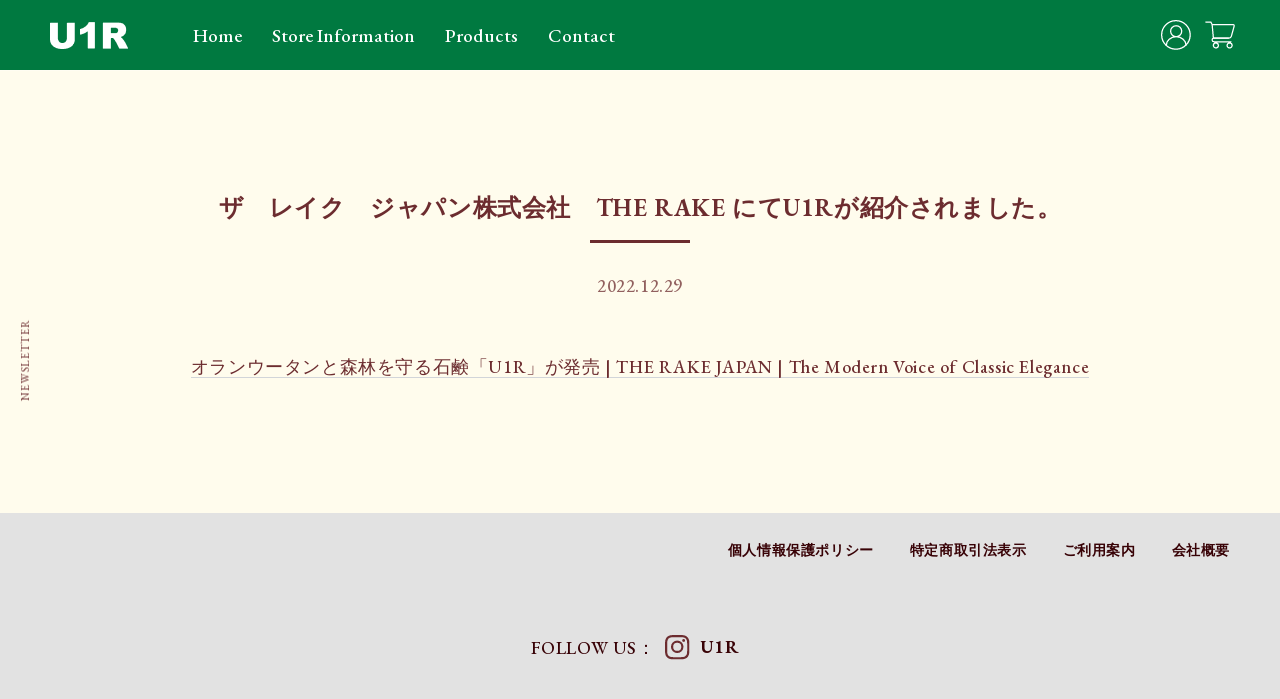

--- FILE ---
content_type: text/css
request_url: https://u1randc.jp/cdn/shop/t/61/assets/custom-css.css?v=131982607296123834391764223049
body_size: 5249
content:
body,h1,h2,h3,h4,h5,h6{font-family:EB Garamond,Roboto,sans-serif}#MainContent{padding-top:0!important}.custom-header{height:70px;align-items:center}.custom-menu-drawer__utility-links{padding-bottom:90px!important}.header__icon--search{display:none}@media screen and (max-width: 749.9px){.custom-header{height:60px}.custom-header__icon--account{display:unset!important;text-align:center}}.menu-drawer__menu-item{font-family:EB Garamond,Roboto,sans-serif;font-weight:700;font-size:18px!important;line-height:1.25}.header__menu-item{font-size:19px;line-height:1.25;font-family:EB Garamond,Roboto,sans-serif;font-weight:500;letter-spacing:0}.custom-search-modal__content .search-modal__form{margin-top:35px}@media screen and (max-width: 749.9px){.custom-search-modal__form{margin-top:24px!important}}.menu-drawer__account{font-family:EB Garamond,Roboto,sans-serif;font-weight:500}@media screen and (min-width: 990px){.header--center-split{grid-template-columns:0fr 2fr 1fr 1.5fr .5fr;column-gap:0rem}}.custom-no-js-hidden{display:block!important}.sticky-cart__form .product-form__buttons{align-items:center;justify-content:space-around}.no-js-hidden .variant-input-wrapper label{font-size:18px;font-family:EB Garamond,Roboto,sans-serif;font-weight:600}.sticky-cart{display:block!important;padding-bottom:30px!important;padding-top:20px!important}.sticky-cart__content{margin-bottom:10px}.custom-sticky-cart-selector{height:50px!important;max-width:120px!important}@media screen and (min-width: 988.9px){.sticky-cart{display:flex!important}}.article-card__title,.circle-divider,.article-card__excerpt,.article-card__link{font-family:EB Garamond,Roboto,sans-serif;font-weight:700;font-size:20px;margin-bottom:20px}.custom-blog-title{font-family:EB Garamond,Roboto,sans-serif;font-weight:700;font-size:24px}.circle-divider{font-family:EB Garamond,Roboto,sans-serif;font-weight:500;font-size:18px}.article-card__link{font-size:15px}.product-belongTo-collection{font-size:24px;line-height:1.25;font-family:EB Garamond,Roboto,sans-serif;font-weight:700}.custom-liquid-for-u1r{font-size:14px;margin-top:0!important;font-family:EB Garamond,Roboto,sans-serif;font-weight:600;margin-bottom:-10px!important}.product-title-for-u1r-first{font-size:48px;word-break:normal!important;font-family:Roboto,sans-serif;font-weight:700}.product-title-for-u1r-second{font-size:24px;margin-left:5px!important;font-family:EB Garamond,Roboto,sans-serif;font-weight:700}.product-title-for-u1r-third{font-size:20px;width:80px;margin-left:5px!important;font-family:EB Garamond,Roboto,sans-serif;font-weight:700}.custom-product-title-wrapper-for-u1r{display:flex;align-items:center;justify-content:flex-start!important;margin-bottom:5px!important;flex-direction:row}.product__title-second-third-parts{margin-bottom:0}.custom-discription-for-u1r{font-size:1.5rem;font-weight:400;margin-top:0!important}.custom-no-js-hidden{margin-top:0!important}.custom-product__text-for-u1r+p{font-size:18px;font-family:EB Garamond,Roboto,sans-serif;font-weight:500;margin-bottom:15px!important}.form__label-for-u1r,.custom-color__swicth-for-u1r{font-size:18px;font-family:EB Garamond,Roboto,sans-serif;font-weight:600}.price-for-u1r,.price__prefix{font-size:14px!important;font-family:EB Garamond,Roboto,sans-serif;font-weight:600}.tax-caution-for-u1r{font-size:12px!important;font-family:EB Garamond,Roboto,sans-serif;font-weight:500}bdi{font-size:24px;font-family:EB Garamond,Roboto,sans-serif;font-weight:600}.product-form__submit-for-u1r{font-size:20px;font-family:EB Garamond,Roboto,sans-serif;font-weight:700;max-width:251px!important;height:50px!important;margin:0 0 0 auto!important;border:none}.custom-accordion__title-for-u1r{font-size:18px!important;font-family:EB Garamond,Roboto,sans-serif;font-weight:600}.custom-accordion__content-for-u1r{font-family:EB Garamond,Roboto,sans-serif;font-weight:300;font-size:18px!important}@media screen and (max-width: 750px){.pc-br{display:none}.product-belongTo-collection{font-size:17px}.custom-liquid-for-u1r{font-size:9px;margin-bottom:-8px!important}.custom-product-title-wrapper-for-u1r{column-gap:0!important;margin-bottom:0!important;flex-direction:column;align-items:start}.product__title-second-third-parts{margin-bottom:20px}.product-title-for-u1r-first{font-size:29px}.product-title-for-u1r-second,.product-title-for-u1r-third{margin-left:0!important}.product-title-for-u1r-last{font-size:15px}.custom-discription-for-u1r{font-size:15px;margin-top:0!important}.custom-product__text-for-u1r+p{font-size:14px;margin-top:10px!important}.product-form__submit-for-u1r{font-size:17px}.tax-caution-for-u1r{font-size:10px!important}.custom-accordion__title-for-u1r,.custom-accordion__content-for-u1r{font-size:14px!important}}.custom-product-title-wrapper-for-jft{display:flex;position:relative;margin-bottom:15px!important;margin-top:15px!important}.product-title-for-jft-first{font-size:44px;font-weight:600;word-break:normal!important;position:relative;font-family:EB Garamond,Roboto,sans-serif}.custom-discription-for-jft,.custom-liquid-for-jft,.custom-liquid-for-jft_2{font-size:18px;margin-top:15px!important;font-family:EB Garamond,Roboto,sans-serif;font-weight:700;line-height:1.25}.custom-liquid-for-jft_2{font-size:24px;margin-top:15px!important;margin-bottom:15px!important}.jefetu{font-size:16px}.custom-product__text-for-jft+p{font-size:18px;font-family:EB Garamond,Roboto,sans-serif;font-weight:500;margin-top:0}.custom-jft-varient-wrapper{margin-top:15px!important}.form__label-for-jft{font-size:1.3rem;font-family:EB Garamond,Roboto,sans-serif;font-weight:600}.custom-accordion__title-for-jft{font-size:24px!important;font-family:EB Garamond,Roboto,sans-serif;font-weight:600}.custom-accordion__content-for-jft{font-size:24px!important;font-family:EB Garamond,Roboto,sans-serif;font-weight:300}.custom-image-jft{position:absolute;top:2.8%;right:0%}.tax-caution-for-jft{font-family:EB Garamond,Roboto,sans-serif;font-size:12px;font-weight:500}.product-form__submit-for-jft{font-size:20px;font-family:EB Garamond,Roboto,sans-serif;font-weight:700;max-width:251px!important;height:50px!important;margin:0 0 0 auto!important}.custom-no-js-hidden-jft{margin-top:15px!important}@media screen and (max-width: 749.9px){.custom-product-title-wrapper-for-jft{column-gap:0!important;margin-bottom:15px!important;margin-top:15px!important}.product-title-for-jft-first{font-size:29px}.custom-liquid-for-jft{font-size:15px;margin-top:10px!important}.custom-liquid-for-jft_2{font-size:18px;margin-top:10px!important;margin-bottom:10px!important}.custom-discription-for-jft{font-size:15px}.custom-product__text-for-jft+p{font-size:14px;margin-top:10px}.tax-caution-for-jft{font-size:10px}.product-form__submit-for-jft{font-size:17px}.custom-accordion__title-for-jft,.custom-accordion__content-for-jft{font-size:15px!important}}@media screen and (max-width: 374px){.custom-image-jft{position:absolute;top:6.6%;right:10%}.custom-image-jft>img{--image-height: 50px!important}}@media screen and (min-width: 375px) and (max-width: 424px){.custom-image-jft{position:absolute;top:6.8%;right:0%}.custom-image-jft>img{--image-height: 85px!important}}@media screen and (min-width: 425px) and (max-width: 480px){.custom-image-jft{position:absolute;top:7%;right:7%}.custom-image-jft>img{--image-height: 85px!important}}@media screen and (min-width: 481px) and (max-width: 524px){.custom-image-jft{position:absolute;top:7.5%;right:6%}.custom-image-jft>img{--image-height: 100px!important}}@media screen and (min-width: 525px) and (max-width: 599.9px){.custom-image-jft{position:absolute;top:7.8%;right:10%}.custom-image-jft>img{--image-height: 100px!important}}@media screen and (min-width: 600px) and (max-width: 669.9px){.custom-image-jft{position:absolute;top:8.3%;right:14%}.custom-image-jft>img{--image-height: 110px!important}}@media screen and (min-width: 670px) and (max-width: 729.9px){.custom-image-jft{position:absolute;top:8.5%;right:13%}.custom-image-jft>img{--image-height: 120px!important}}@media screen and (min-width: 730px) and (max-width: 747.9px){.custom-image-jft{position:absolute;top:8.4%;right:15%}.custom-image-jft>img{--image-height: 140px!important}}@media screen and (min-width: 748px) and (max-width: 749.9px){.custom-image-jft{position:absolute;top:8.6%;right:15%}.custom-image-jft>img{--image-height: 140px!important}}@media screen and (max-width: 749.9px){.custom-image-jft{opacity:.5}}@media screen and (min-width: 750px){.custom-image-jft{opacity:.5}}@media screen and (min-width: 750px) and (max-width: 990px){.custom-product__info-container{padding-left:20px!important}.custom-image-jft{position:absolute;top:1.9%;right:0%}.custom-image-jft>img{--image-height: 80px!important}}@media screen and (min-width: 991px) and (max-width: 1024px){.custom-product__info-container{padding-left:20px!important}.custom-image-jft{position:absolute;top:2.6%;right:0%}.custom-image-jft>img{--image-height: 100px!important}}@media screen and (min-width: 1025px) and (max-width: 1439.9px){.custom-product__info-container{padding-left:20px!important}.custom-image-jft{position:absolute;top:2.6%;right:0%}.custom-image-jft>img{--image-height: 100px!important}}@media screen and (min-width: 1440px) and (max-width: 1900px){.custom-product__info-container{padding-left:20px!important}.custom-image-jft{position:absolute;top:2.3%;right:0%}.custom-image-jft>img{--image-height: 140px!important}}@media screen and (min-width: 1901px){.custom-product__info-container{padding-left:20px!important}.custom-image-jft{position:absolute;top:2.2%;right:0%}.custom-image-jft>img{--image-height: 160px!important}}.custom-slideshow__content{margin-top:-39%}.flickity-page-dots{display:none}.custom-slideshow-padding{padding-top:0!important;padding-bottom:0!important}.slideshow__subheading-custom{text-align:left;margin-top:0;margin-bottom:5px;font-weight:600;font-size:14px;font-family:EB Garamond,Roboto,sans-serif}.custom-slideshow__text{font-size:24px;text-align:left;font-weight:700;line-height:1.358!important;margin-bottom:8px!important;margin-top:8px!important;font-family:EB Garamond,Roboto,sans-serif}.slideshow__card-custom{background:#fff;padding:20px 27px;display:flex;align-items:center;justify-content:space-around}.heading-wrapper{display:flex;align-items:center}.custom-heading-wrapper-no-h2{display:block}.jft-rb{font-size:14px;font-family:EB Garamond,Roboto,sans-serif;font-weight:700}.custom-slideshow__button{text-align:left}.custom-heading-wrapper-no-h2-wrapper,.custom-heading-wrapper-no-h2-text,.custom-heading-wrapper-no-h2-button{text-align:center}.slideshow__heading-custom{margin-top:0;font-size:48px;margin-right:8px;font-family:EB Garamond,Roboto,sans-serif;font-weight:700;margin-bottom:0!important;line-height:.792!important}.slideshow__heading2{margin-top:0;margin-bottom:0!important;font-size:28px;line-height:1.358!important;font-family:EB Garamond,Roboto,sans-serif;font-weight:700}.custom-button-cta{background-color:#380206;color:#fff;font-family:EB Garamond,Roboto,sans-serif;font-size:24px;font-weight:700;min-width:251px;padding:13px 0}.custom_makasenu_image{width:150px}@media screen and (max-width: 374.9px){.slideshow__subheading-custom{font-size:9px;margin-bottom:3px}.slideshow__heading-custom{font-size:29px}.slideshow__heading2,.custom-slideshow__text{font-size:17px}.custom_makasenu_image{width:82px;margin-top:-118px}.jft-rb{font-size:9px}}@media screen and (min-width: 375px) and (max-width: 480px){.slideshow__subheading-custom{font-size:9px;margin-bottom:3px}.slideshow__heading-custom{font-size:29px}.slideshow__heading2{font-size:17px}.custom-slideshow__text{font-size:16px}.custom_makasenu_image{width:110px;margin-top:-116px}.custom-button-cta{font-size:17px;max-width:160px}.custom-slideshow__button{text-align:center}.jft-rb{font-size:9px}}@media screen and (min-width: 481px) and (max-width: 749.9px){.slideshow__subheading-custom{font-size:12px}.slideshow__heading-custom{font-size:44px}.slideshow__heading2{font-size:23px}.custom-slideshow__text{font-size:23px;text-align:center}.custom-button-cta{width:100%}.custom_makasenu_image{width:120px;margin-top:-90px}.jft-rb{font-size:9px}.custom-button-cta{max-width:200px}.custom-slideshow__button{text-align:center}}@media screen and (max-width: 749.9px){.custom-slideshow__text{text-align:center}}@media screen and (min-width: 750px){.custom-slideshow__content{margin-top:0!important}}.rich-text-custom{padding-bottom:0!important;padding-top:50px!important}.custom-rich-text-heading{font-size:48px;line-height:1;font-family:EB Garamond,Roboto,sans-serif;font-weight:700;font-style:normal}.custom-rich-text__text{font-size:18px;line-height:1.55;font-weight:500;font-family:EB Garamond,Roboto,sans-serif;margin-top:20px!important}.sp-br{display:none}@media screen and (max-width: 480px){.custom-rich-text-heading{font-size:29px}}@media screen and (min-width: 375px) and (max-width: 750px){.custom-rich-text-heading{font-size:29px}.sp-br{display:block}}@media screen and (max-width: 750px){.custom-rich-text__text{font-size:14px;margin-top:7px!important}.rich-text-custom{padding-top:17px!important}}.custom-featured-blog-section{background-color:#f8f5f5;padding-left:120px;padding-right:120px}.custom-featured-blog-title{font-family:EB Garamond,Roboto,sans-serif;font-weight:700;font-size:24px!important}.custom-circle-divider{font-family:EB Garamond,Roboto,sans-serif;font-weight:700}.custom-blog-title-wrapper{margin-bottom:5px!important}.custom-articles-wrapper{display:block}.custom-article-card__info{flex-direction:row!important;align-items:center;padding-top:10px!important}.custom-article-card__header{margin-right:20px}.custom-article-card__excerpt{font-size:18px!important;line-height:1.55;font-weight:500;font-family:EB Garamond,Roboto,sans-serif;margin-bottom:0!important;margin-top:0!important;color:#380206}.custom-blog__post{width:100%!important;max-width:100%!important}.article-card__excerpt{margin-bottom:10px}@media screen and (max-width: 750px){.custom-featured-blog-section{padding-left:20px;padding-right:20px}.custom-blog-title-wrapper-block{text-align:center}.custom-article-card__header{margin-right:0}.custom-blog-title-wrapper{display:block;text-align:center}.custom-article-card__info{display:block!important}.custom-article-card__excerpt{font-size:14px!important}}.custom-image-with-text-sp,.custom-image-with-text-pc,.custom-image-with-text__text2{font-family:EB Garamond,Roboto,sans-serif;font-weight:700}.custom-image-with-text__text2{font-weight:500;font-size:18px;line-height:1.56}@media screen and (max-width: 750px){.custom-image-with-text-pc{display:none}.custom-image-with-text-sp{display:block;margin-bottom:7px!important;text-align:center}.custom-image-with-text__text2{font-size:12px;margin-top:0}.custom-image-with-text__content2{padding-top:10px!important}}@media screen and (min-width: 751px){.custom-image-with-text-pc{display:block}.custom-image-with-text-sp{display:none}}.article-template__title{font-size:24px;font-weight:700;font-family:EB Garamond,Roboto,sans-serif}.article-template__title:after{height:2px}.article-template__content{font-size:18px;font-weight:500;font-family:EB Garamond,Roboto,sans-serif;text-align:center}@media screen and (max-width: 750px){.article-template__content{font-size:14px}}.collage-padding-top{padding-top:20px!important;padding-bottom:14px!important}.custom-collage-padding{padding-top:20px!important}.custom-page-width-collage-2{width:90%;padding-top:20px!important}.custom-collage-wrapper{display:flex}.custom-collage-item{width:33%}.custom-media-wrapper-video,.cutom-deferred-media__poster,.custom-media-wrapper--large{height:auto!important}.custom-collage-content__info{text-align:center}.custom-card-information__text{font-size:24px;line-height:1.167;font-weight:700;margin-bottom:13px;color:#380206!important;font-family:EB Garamond,Roboto,sans-serif}.custom-collage-content__info-text{font-size:18px;line-height:1.167;font-weight:500;font-family:EB Garamond,Roboto,sans-serif}.custom-deferred-media__poster-button{border-radius:60px!important}@media screen and (max-width: 750px){.collage-padding-top{padding-top:10px!important;padding-bottom:0!important}.custom-page-width-collage-2{width:100%;padding-top:15px!important}.custom-collage-wrapper{display:block}.custom-collage-item{width:100%}.custom-card-information__text{margin-top:0;margin-bottom:0;font-size:15px}.custom-collage-content__info-text{font-size:12px;margin-top:8px}.custom-collage-padding{padding-bottom:37px!important}.custom-collage-item-2{width:100%!important}}.custom-collage-item-2{width:50%}.custom-multicolumn-card-gap{row-gap:0rem!important}.custom-multicolumn-2{padding-top:20px!important}.custom-multicolumn-subtitle{margin-top:0;margin-bottom:-7px;font-weight:600;font-size:14px;font-family:EB Garamond,Roboto,sans-serif}.custom-multicolumn-title{font-size:48px;margin-top:0!important;font-family:EB Garamond,Roboto,sans-serif;font-weight:700;margin-bottom:4px!important}.custom-multicolumn-rte{font-family:EB Garamond,Roboto,sans-serif;font-size:18px;font-weight:500;line-height:1.55}.custom-multicolumn-button--cta{background-color:#380206;color:#fff;font-family:EB Garamond,Roboto,sans-serif;font-size:24px;font-weight:700;line-height:1.71;min-width:251px;padding:13px 0;margin-top:26px!important}.custom-multicolumn-button--cta:hover{color:#fff}.custom-multicolumn-card__info{margin-top:36.7px!important}@media screen and (min-width: 481px) and (max-width: 750px){.custom-multicolumn-list-2{display:block}.custom-2-multicolumn-list__item{width:100%!important;max-width:100%!important;margin-bottom:44px!important}}@media screen and (max-width: 750px){.custom-multicolumn-subtitle{font-size:9px;margin-bottom:-6px}.custom-multicolumn-title{font-size:29px}.custom-multicolumn-rte{font-size:14px}.custom-multicolumn-button--cta{min-width:160px;font-size:17px}.custom-multicolumn-card__info{margin-top:5px!important}.custom-multicolumn-2{padding-top:10px!important}}.title-wrapper-for-u1r-multicolumn{margin-bottom:0}.title-for-u1r-multicolumn{text-align:center;font-size:50px;margin-bottom:8px;font-family:EB Garamond,Roboto,sans-serif;font-weight:700}.subtitle-u1r{font-size:18px;text-align:center;margin-top:20px;margin-bottom:34px;font-weight:500;font-family:EB Garamond,Roboto,sans-serif}.multicolumn-product-title-u1r{font-size:40px;font-family:EB Garamond,Roboto,sans-serif;font-weight:700}.multicolumn-product-subtitle-u1r{font-size:18px;font-weight:500;margin-bottom:43px;margin-top:7px!important;margin-bottom:23px!important;font-family:EB Garamond,Roboto,sans-serif}.multicolumn-product-text-u1r{font-size:18px;line-height:1.56!important;text-align:left;font-weight:500;font-family:EB Garamond,Roboto,sans-serif}.custom-multicolumn-media-wrapper{background:#faf9f9}@media screen and (max-width: 749.9px){.custom-multicolumn-list{display:block}.custom-multicolumn-list__item{width:100%!important;max-width:100%!important}.custom-multicolumn-card-productpage{flex-direction:unset!important;align-items:center;justify-content:space-around}#custom-rev>.custom-multicolumn-card-productpage{flex-direction:row-reverse!important;align-items:center;justify-content:space-around}.custom-multicolumn-media-wrapper,.custom-multicolumn-card__info-productpage{width:50%}.title-for-u1r-multicolumn{font-size:28px}.subtitle-u1r{font-size:14px;margin-top:7px;margin-bottom:15px}.custom-content-wrapper-u1r-sp{display:block!important}.custom-content-wrapper-u1r-sp .multicolumn-product-subtitle-u1r{margin-top:4px!important;margin-bottom:0!important}.custom-content-wrapper-u1r-pc{display:none!important}}@media screen and (min-width: 375px) and (max-width: 750px){.multicolumn-product-title-u1r{font-size:32px}.multicolumn-product-subtitle-u1r{font-size:18px;margin-top:0;margin-bottom:8px}.multicolumn-product-text-u1r{font-size:14px}.custom-multicolumn-card__info-productpage{padding-top:20px;padding-bottom:20px;padding-left:15px}#custom-rev>.custom-multicolumn-card__info-productpage{padding-left:0!important;padding-right:15px!important}}@media screen and (max-width: 750px){.multicolumn-product-title-u1r{font-size:24px}.multicolumn-product-subtitle-u1r{font-size:16px;margin-top:0;margin-bottom:8px}.multicolumn-product-text-u1r-pc,.custom-multicolumn-card__info-productpage-pc{display:none}.multicolumn-product-text-u1r-sp{margin-top:5px}.custom-multicolumn-card__info-productpage{padding-top:20px;padding-bottom:20px;padding-left:5px}#custom-rev>.custom-multicolumn-card-productpage{padding:20px 5px 20px 0}}@media screen and (min-width: 750px){.custom-content-wrapper-u1r-pc{display:block}.custom-content-wrapper-u1r-sp,.multicolumn-product-text-u1r-sp{display:none}}@media screen and (max-width: 750px){.custom-multicolumn-float{padding-bottom:0!important}.multicolumn-product-text-u1r-sp-float,.custom-multicolumn-card-productpage-float{display:unset!important}.custom-multicolumn-media-wrapper-float{float:left}#custom-rev-float{float:right}.custom-multicolumn-list__item-float{margin-bottom:20px!important}.custom-multicolumn-list__item-float:last-child{margin-bottom:0!important}}@media screen and (min-width: 750px){.multicolumn-product-text-u1r-sp-float{display:none}}.title-wrapper-for-jft-multicolumn{margin-bottom:0}.title-for-jft-multicolumn{font-size:60px;margin-bottom:20px!important;font-family:EB Garamond,Roboto,sans-serif;font-weight:700}.subtitle-jft{font-size:18px;text-align:center;margin-top:0;margin-bottom:34px;font-weight:500;font-family:EB Garamond,Roboto,sans-serif}.multicolumn-product-title-jft{font-size:24px;font-weight:600;font-family:EB Garamond,Roboto,sans-serif;margin-bottom:21px!important}.multicolumn-product-subtitle-for-jft{font-size:18px;font-weight:500;font-family:EB Garamond,Roboto,sans-serif;line-height:1.56}.multicolumn-product-text{font-size:18px;line-height:28/18;text-align:left;font-weight:500;font-family:EB Garamond,Roboto,sans-serif}.custom-multicolumn-list{margin-inline-start:0!important}.custom-multicolumn-list__item-jft{padding-inline-start:0!important}.custom-card-jft{text-align:center}@media screen and (max-width: 749.9px){.custom-multicolumn-list__item-jft{margin-bottom:0!important;padding-bottom:0}.custom-multicolumn-list{display:block}.custom-multicolumn-list__item{width:100%!important}.custom-multicolumn-card-productpage-jft{flex-direction:unset!important;align-items:center}#custom-rev{flex-direction:row-reverse!important;align-items:center}.custom-multicolumn-media-wrapper-jft,.custom-multicolumn-card__info-productpage{width:50%}.title-for-jft-multicolumn{font-size:28px;margin-bottom:7px!important}.subtitle-jft{font-size:14px}.multicolumn-product-title-jft{font-size:15px}.multicolumn-product-subtitle-for-jft{font-size:12px!important}.custom-mc-jft{padding-bottom:34px!important}}@media screen and (min-width: 481px) and (max-width: 749.9px){.custom-multicolumn-list__item-jft{width:100%!important}.custom-multicolumn-list{display:block;width:100%!important}.custom-multicolumn-list__item{width:100%!important}.custom-multicolumn-card-productpage-jft{flex-direction:unset!important;align-items:center}#custom-rev{flex-direction:row-reverse!important;align-items:center}.custom-multicolumn-media-wrapper-jft,.custom-multicolumn-card__info-productpage{width:50%}.multicolumn-product-subtitle{font-size:18px;margin-top:0;margin-bottom:8px}.multicolumn-product-text{font-size:16px}.custom-multicolumn-card__info-productpage{padding-top:20px;padding-bottom:20px;padding-left:15px}#custom-rev>.custom-multicolumn-card__info-productpage{padding-right:15px!important}}@media screen and (max-width: 480px){.multicolumn-product-subtitle{font-size:16px;margin-top:0;margin-bottom:8px}.multicolumn-product-text{font-size:12px}.custom-multicolumn-card__info-productpage{padding-top:20px;padding-bottom:20px;padding-left:5px}#custom-rev{padding:0}}.custom-grid-productdetails-for-jft{display:flex;align-items:center;margin-inline-start:0!important;justify-content:center}.image-for-jft-wrapper{width:45%}.image-for-jft-product-details{width:100%}.custom-grid__item-pd-for-jft{width:55%}.product-details__heading-custom{font-size:36px;margin-bottom:10px;font-weight:700;font-family:EB Garamond,Roboto,sans-serif}.image-text-wrapper-custom{display:flex;align-items:center;justify-content:center}.product-details__subheading-custom{font-size:18px;font-family:EB Garamond,Roboto,sans-serif;font-weight:500;margin-top:0}.custom-accordion-product-details-jft{font-size:24px;font-family:EB Garamond,Roboto,sans-serif;font-weight:600}.custom-accordion__content-product-details-jft{font-size:18px;font-family:EB Garamond,Roboto,sans-serif;font-weight:500;line-height:1.56}@media screen and (min-width: 1025px){.product-details__subheading_sp-custom,.product-details__subsubheading_sp-custom{display:none}.image-text-wrapper-custom{display:block;width:40%!important}.image-for-jft-wrapper{width:100%}}@media screen and (min-width: 750px) and (max-width: 1024px){.product-details__subheading_sp-custom,.product-details__subsubheading_sp-custom{display:none}.image-text-wrapper-custom{display:block;width:45%}.image-for-jft-wrapper{width:100%}}@media screen and (max-width: 749.9px){.product-details__heading-custom,.product-details__subheading-custom{display:none}.product-details__subheading_sp-custom{font-family:EB Garamond,Roboto,sans-serif;font-weight:700;font-size:25px;margin-left:18px;margin-bottom:0;margin-top:0}.product-details__subheading_sp-custom-reverse{font-size:22px}.product-details__subsubheading_sp-custom{font-size:12px;font-family:EB Garamond,Roboto,sans-serif;font-weight:500;margin-left:22px;margin-top:5px}.reverse-product-details__subheading_sp-custom{font-size:22px;margin-left:10px}.image-for-jft-wrapper{width:24%}.custom-accordion-product-details-jft,.custom-accordion__content-product-details-jft{font-size:15px}}.reverse-custom-grid-productdetails-for-jft{flex-direction:row-reverse}.reverse-custom-grid__item-pd-for-jft{padding-left:0;padding-right:30px}@media screen and (max-width: 749.9px){.reverse-custom-grid__item-pd-for-jft{padding-right:0}.reverse-image-for-jft-wrapper{width:24%}}.eco-product-details__subheading-custom{margin-bottom:33px}.logo-and-text-wraper{display:flex;align-items:center;margin-top:5px}.logo-and-text-wraper-img-wraper{width:25%;width:34px;text-align:center}.logo-and-text-wraper-img-wraper img{width:100%;width:34px}.logo-and-text-content{width:75%}.logo-and-text-eco-title{font-weight:700;font-family:EB Garamond,Roboto,sans-serif;font-size:18px;margin-bottom:0!important}.logo-and-text-content{font-size:14px;font-weight:500;font-family:EB Garamond,Roboto,sans-serif;margin-left:25px}.logo-and-text-content p{margin-top:0!important}.custom-grid__item-ecology{padding-left:50px}@media screen and (max-width: 750px){.ProductDetails-eco{padding-bottom:0!important}.custom-grid__item-ecology{padding-left:0}.logo-and-text-wraper{justify-content:center}.logo-and-text-content{font-size:14px}}.title-for-image-with-text{text-align:center;font-size:60px;margin-bottom:20px;font-family:EB Garamond,Roboto,sans-serif;font-weight:700;margin-top:36px}.subtitle-for-image-with-text{text-align:center;font-size:18px;margin-top:0;margin-bottom:31px;font-weight:500;font-family:EB Garamond,Roboto,sans-serif}.custom-image-with-text__grid{align-items:start;margin-top:35px}.custom-image-with-text__content-france{padding-top:0!important}.custom-image-with-text-img{object-fit:contain!important}.custom-image-with-text__heading{font-size:36px;line-height:1.33;font-family:EB Garamond,Roboto,sans-serif;font-weight:700}.custom-image-with-text__text{font-size:18px;font-family:EB Garamond,Roboto,sans-serif;line-height:1.56;margin-top:22px!important;font-weight:500}@media screen and (min-width: 481px) and (max-width: 750px){.custom-image-with-text__grid{display:flex}.custom-grid-item-img,.custom-grid-item-content{width:50%;max-width:50%!important}.custom-image-with-text__heading{font-size:30px;text-align:center;width:100%}.custom-image-with-text__text{font-size:14px}.custom-image-with-text__text{margin-top:10px!important}.custom-image-with-text__content{padding-left:10px}}@media screen and (max-width: 750px){.title-for-image-with-text{font-size:28px;margin-bottom:7px;margin-top:0}.subtitle-for-image-with-text{font-size:14px;margin-bottom:15px}.custom-grid-item-img,.custom-grid-item-content{width:100%;max-width:100%!important}.custom-grid-item-content{padding-top:10px}.custom-image-with-text__heading{font-size:20px;text-align:center;width:100%}.custom-image-with-text__text{font-size:14px}}.custom-image-with-text__heading-france{font-size:24px}.spacer-france{display:block!important;height:10px}@media screen and (max-width: 749.9px){.custom-image-with-text__heading-france{font-size:15px}.image-with-text{padding-top:54px!important}.custom-image-with-text__grid-france{margin-top:10px!important}.custom-image-with-text__text-france{font-size:12px;margin-top:5px!important}}.custom-guarantee-title-wrapper{height:50px;display:flex;align-items:center;justify-content:center}.custom-guarantee-title{font-size:18px;font-family:EB Garamond,Roboto,sans-serif;font-weight:600;margin-bottom:0!important}.custom-guarantee-text{font-size:18px;font-family:EB Garamond,Roboto,sans-serif;font-weight:500;line-height:1.556!important;margin-top:5px!important}.guarantee__item img{height:70px}@media screen and (max-width: 749.9px){.custom-guarantee-title{font-size:14px}.custom-guarantee-text{font-size:12px;margin-top:0!important}.guarantee__item img{height:20%}}.company-link{text-decoration:none}.company-section-title{font-family:EB Garamond,Roboto,sans-serif;font-weight:700;font-size:60px}.company-section-product-title{font-family:EB Garamond,Roboto,sans-serif;font-weight:500;font-size:24px}.company-section-product-text{font-family:EB Garamond,Roboto,sans-serif;font-size:18px}@media screen and (max-width: 749.9px){.company-section-title{font-size:28px}.company-section-product-title{font-size:17px}.company-section-product-text{font-size:13px;margin-top:3px!important}}.popup__subheading{color:#380206;font-family:EB Garamond,Roboto,sans-serif;font-weight:700}.popup__text{color:#380206;font-family:EB Garamond,Roboto,sans-serif;font-weight:500;font-size:18px}.form__message{font-family:EB Garamond,Roboto,sans-serif;font-size:16px;font-weight:500}.page-title-company{text-align:center;font-size:60px;font-family:EB Garamond,Roboto,sans-serif;font-weight:700}.rte-company{max-width:816px;margin:0 auto}.kaisha{width:100%;border-collapse:collapse;table-layout:fixed}.kaisha tr{border-bottom:solid .5px #D8D8D8;font-size:18px}.kaisha th{width:28%;font-weight:700!important;padding-top:13px;padding-bottom:13px;font-family:EB Garamond,Roboto,sans-serif}.kaisha td{width:72%;padding-inline-start:0!important;padding-top:13px;padding-bottom:13px;font-family:EB Garamond,Roboto,sans-serif;font-weight:500!important}@media screen and (max-width: 749.9px){.page-title-company{font-size:28px}.kaisha tr{border-bottom:none;font-size:24px;padding-bottom:40px!important}.kaisha th{width:100%;padding-top:22px;padding-bottom:0!important;font-size:13px;display:block!important}.kaisha td{width:100%;text-align:center;padding-top:0!important;padding-bottom:0!important;font-size:13px;display:block!important}.kaisha .brand-margin{margin-top:0}}.page-title-policy{text-align:center;font-size:24px;font-family:EB Garamond,Roboto,sans-serif;font-weight:700}.rte-policy{max-width:1180px;margin:0 auto}.policy-table{table-layout:fixed;width:100%}.policy-table-tbody tr{font-family:EB Garamond,Roboto,sans-serif;font-weight:700;font-size:18px;line-height:1.667}.policy-table-tbody th{width:25%;padding-top:30px;padding-bottom:30px;text-align-last:left;vertical-align:top!important}.policy-table-tbody td{width:75%;font-weight:500;line-height:1.667;padding-top:30px;padding-bottom:30px}@media screen and (max-width: 750px){.policy-table-tbody tr{text-align:left!important}.page-title-policy{font-size:18px}.policy-table-tbody th,.policy-table-tbody td{display:inline-block}.policy-table-tbody th{width:100%;padding-top:40px;padding-bottom:0;font-size:16px;text-align:left!important}.policy-table-tbody tr:first-child{padding-top:15px!important}.policy-table-tbody td{width:100%;padding-top:0;padding-bottom:0;font-size:12px;text-align:left!important;padding-inline-start:0!important}}.field__input.invalid,.select__select.invalid,.customer .field input.invalid,.customer select.invalid{font-family:EB Garamond,Roboto,sans-serif;font-weight:500}.custom-login-title,.custom-recover-pw-title,.custom-guest-login-title{font-weight:700;font-size:36px;font-family:EB Garamond,Roboto,sans-serif;text-align:center}.custom-customer-login,.for-login-link,.custom-create-account-link,.custom-text-forget-password,.custom-link-forget-password,.custom-link-back-shop,.custom-link-cancel,.custom-recover-pw-subtitle{font-family:EB Garamond,Roboto,sans-serif;font-weight:500;font-size:18px!important;text-align:center!important;color:#380206!important}.custom-customer-login{margin-bottom:0!important}.for-login-link{margin-top:3px!important;text-align:left!important}.custom-create-account-link,.custom-link-forget-password{display:inline-block!important;text-decoration:underline}.custom-customer-email-label{display:block}.custom-text-forget-password{text-align:left!important;margin-bottom:0!important}.custom-customer-button{font-weight:700;font-size:24px;font-family:EB Garamond,Roboto,sans-serif}@media screen and (max-width: 749.9px){.custom-login-title,.custom-recover-pw-title,.custom-guest-login-title{font-size:27px}}.custom-register-padding{padding-left:0;padding-right:0}.customer-customer-register-title{font-weight:700;font-size:36px;font-family:EB Garamond,Roboto,sans-serif;text-align:center}.custom-field-wrapper{display:flex!important;align-items:center}.custom-regiter-label{font-family:EB Garamond,Roboto,sans-serif;font-weight:500;font-size:18px!important;color:#380206!important;width:180px}.customer-register-subtitle,.customer-register-login{font-family:EB Garamond,Roboto,sans-serif;font-weight:500;font-size:18px!important;color:#380206!important;text-align:center}.customer-register-login{margin-bottom:0!important;text-align:left!important}.custom-link-back-login{font-family:EB Garamond,Roboto,sans-serif;font-weight:500;font-size:18px!important;color:#380206!important}@media screen and (max-width: 749.9px){.custom-register-padding{padding-left:20px;padding-right:20px}.customer-customer-register-title{font-size:27px}.customer-register-subtitle{font-size:12px!important}.custom-regiter-label,.custom-link-back-shop,.customer-register-login,.custom-link-back-login{font-size:14px!important}}.account_thanks_title{font-weight:700;font-size:36px;font-family:EB Garamond,Roboto,sans-serif;text-align:center}.custom-title-wrapper-at{display:block;text-align:center;padding-left:20%;padding-right:20%}@media screen and (max-width: 749.9px){.custom-title-wrapper-at{padding-left:0%;padding-right:0%}}.custom-addess-title,#AddressNewHeading{font-family:EB Garamond,Roboto,sans-serif;font-weight:700}.custom-addess-title+p{font-family:EB Garamond,Roboto,sans-serif;font-weight:500}.custom-address-horizon-wrapper{display:flex;align-items:center;justify-content:space-between}.custom-address{max-width:82rem!important}.custom-typeset-address{font-family:EB Garamond,Roboto,sans-serif;font-weight:500}@media screen and (max-width: 749.9px){.custom-address-link{font-size:13px!important}}.shopify-email-marketing-confirmation__container{padding-top:80px;padding-bottom:80px}.shopify-email-marketing-confirmation__container h1{font-family:EB Garamond,Roboto,sans-serif;font-weight:700;font-size:28px}.shopify-email-marketing-confirmation__container p,.shopify-email-marketing-confirmation__container a{font-family:EB Garamond,Roboto,sans-serif;font-weight:500}.custom-mypage-title,.custom-mypage-subtitle,.custom-account-details{font-family:EB Garamond,Roboto,sans-serif;font-weight:700;font-size:36px}.custom-mypage-subtitle,.custom-account-details{font-size:28px}.custom-mypage-link,.order-history th,.order-history td,.custom-account-details+p{font-family:EB Garamond,Roboto,sans-serif;font-weight:500;font-size:18px}.order-history th{font-size:18px!important}.custom-order-link{text-decoration:underline}@media screen and (max-width: 749.9px){.custom-mypage-title{font-size:24px}.custom-mypage-subtitle,.custom-account-details{font-size:20px}.custom-mypage-link,.order-history th,.order-history td,.custom-account-details+p{font-size:16px}.order-history th{font-size:16px!important}}.custom-order-title,.custom-order-subtitle,.custom-order-billing-address,.custom-order-shipping-address{font-family:EB Garamond,Roboto,sans-serif;font-weight:700;font-size:36px}.custom-order-subtitle,.custom-order-billing-address,.custom-order-shipping-address{font-size:28px}.custom-order-link2,.custom-order-date,.order-details th,.order-details td,.custom-order-billing-address+p,.custom-order-billing-address+p+p,.custom-order-shipping-address+p,.custom-order-shipping-address+p+p{font-family:EB Garamond,Roboto,sans-serif;font-weight:500;font-size:18px}.order-details th{font-size:18px!important}@media screen and (max-width: 749.9px){.custom-order-title{font-size:24px}.custom-order-subtitle,.custom-order-billing-address,.custom-order-shipping-address{font-size:20px}.custom-order-link2,.custom-order-date,.order-details th,.order-details td,.custom-order-billing-address+p,.custom-order-billing-address+p+p,.custom-order-shipping-address+p,.custom-order-shipping-address+p+p{font-size:16px}.order-details th{font-size:16px!important}}.custom-field-input .field__input,.custom-field-input.text-area{font-family:EB Garamond,Roboto,sans-serif}.custom_form_content_title{font-size:18px;font-family:EB Garamond,Roboto,sans-serif;font-weight:700}.custom-contact-block-title,.custom-contact-link{font-family:EB Garamond,Roboto,sans-serif;font-weight:700;font-size:20px;color:#380206!important}.custom-contact-link{font-size:14px;font-weight:500}.custom-contact-link-tel{font-size:18px;color:#380206!important;font-family:EB Garamond,Roboto,sans-serif;font-weight:700}.custom-contact-page-title{font-size:60px;text-align:center;font-family:EB Garamond,Roboto,sans-serif;font-weight:700}.contact__list{padding-left:0!important;text-align:center}.custom-contact-button{font-weight:600;font-size:20px;font-family:EB Garamond,Roboto,sans-serif}.contact-content-li{border:#380206 1px solid;padding:10px}.form__message-reply{color:#380206;font-size:18px;font-weight:500}@media screen and (max-width: 749.9px){.custom-contact-page{padding-top:0!important}.custom-contact-page-title{font-size:28px}.contact__list{padding-top:5px!important}.custom-contact-link-tel{font-size:20px}}.section-template--16606915002608__main-padding .custom-contact-page-title{display:none}.contact_thanks_title{font-weight:700;font-size:60px;text-align:center;font-family:EB Garamond,Roboto,sans-serif}.custom-contact-thanks-subheading{font-size:22px;font-weight:700;font-family:EB Garamond,Roboto,sans-serif;margin-bottom:0}.custom-contact-thanks-text{font-weight:500;font-size:16px;font-family:EB Garamond,Roboto,sans-serif}.custom-title-wrapper{margin-bottom:0}@media screen and (max-width: 749.9px){.custom-contact-thanks-subheading{font-size:18px}.custom-contact-thanks-text{font-size:14px}}.cart-items-padding{padding-top:130px!important}.caption-with-letter-spacing,.cart-item__name,.custom-product-option-cart,.totals__subtotal{font-family:EB Garamond,Roboto,sans-serif;font-weight:700!important;font-size:18px!important}.cart-item__name,.custom-product-option-cart,.totals__subtotal{font-weight:500!important}.title-wrapper-custom{display:block}.cart-title-custom,.cart__checkout-button{text-align:center;font-family:EB Garamond,Roboto,sans-serif;font-weight:700;font-size:36px}.cart__checkout-button{font-size:24px}.custom-bdi,.totals__subtotal-value,.custom-quantity__input{font-family:EB Garamond,Roboto,sans-serif;font-size:24px!important;font-weight:400!important}.cart-link-custom,.tax-note{font-family:EB Garamond,Roboto,sans-serif;font-weight:500;font-size:16px}.tax-note{font-size:12px;margin-top:8px!important}.text-area{font-family:EB Garamond,Roboto,sans-serif;font-weight:500}.cart-link-custom-wrapper{text-align:right}.custom-cart-item__details,.custom-cart-item__quantity,.custom-cart-item__prices,.custom-cart-item__totals{vertical-align:middle!important}.custom-cart-remove-btn-wrapper{display:flex}.custom-cart-remove-btn{margin-left:25px!important;margin-top:0!important}#Cart-note{max-width:60rem}#main-cart-footer{padding-top:0}.cart-items-padding{padding-bottom:0!important}.custom-cart__dynamic-checkout-buttons{display:none}@media screen and (max-width: 749.9px){.custom-bdi,.custom-quantity__input{font-size:18px!important}#haisoyamatoshippingdate,#haisoyamatoshippingtime{width:70%}}.custom-fooer-grid{display:block}.custom-footer__content-left{width:100%!important;margin-bottom:60px}.custom-footer-wrapper{width:100%;margin:0 0 0 auto}.custom-footer-block__details-content{display:flex;justify-content:flex-end}.custom-li:not(:last-child){margin-right:36px}.footer .list-menu__item--link{font-size:14px!important;font-weight:600;font-family:EB Garamond,Roboto,sans-serif;color:#380206}.copyright__content{font-size:18px;font-weight:600;font-family:EB Garamond,Roboto,sans-serif;color:#380206!important}.custom-footer-social-flex{display:flex;justify-content:center;align-items:center}.custom-small-hide{display:none}.footer__content-right{width:100%!important}.custom-social-grid{display:block}.custom-grid-item-social{max-width:100%;width:100%}.custom-social-title{font-size:18px;color:#380206;font-family:EB Garamond,Roboto,sans-serif;font-weight:500}.custom-list-social{margin-inline-start:0px!important}.custom-link-with-icon .icon{width:2.5rem;height:2.5rem}.footer__copyright{color:#380206}@media screen and (max-width: 749.9px){.custom-footer__content-top{padding-top:50px!important}.custom-footer-block__details-content{display:block}.custom-footer-block__details-content{text-align:center}.custom-li:not(:last-child){margin-right:0}.copyright__content{font-size:9px!important}.custom-social-title{font-size:14px}}@media screen and (min-width: 750px){.footer__content-top{padding-top:20px!important}}.custom-list-social-none{display:none!important}.custom-list-social-flex{display:flex;align-items:center;margin-right:10px}.custom-insta-link{text-decoration:none;font-family:EB Garamond,Roboto,sans-serif;font-weight:700;color:#380206}@media screen and (max-width: 1199px){.custom-footer-social-flex{display:block;text-align:center}.custom-list-social-flex{display:flex;justify-content:center;margin-right:0}.custom-insta-link{font-size:14px}.custom-list-social{display:block!important}}.custom-header-social-list-none{display:none!important}
/*# sourceMappingURL=/cdn/shop/t/61/assets/custom-css.css.map?v=131982607296123834391764223049 */
